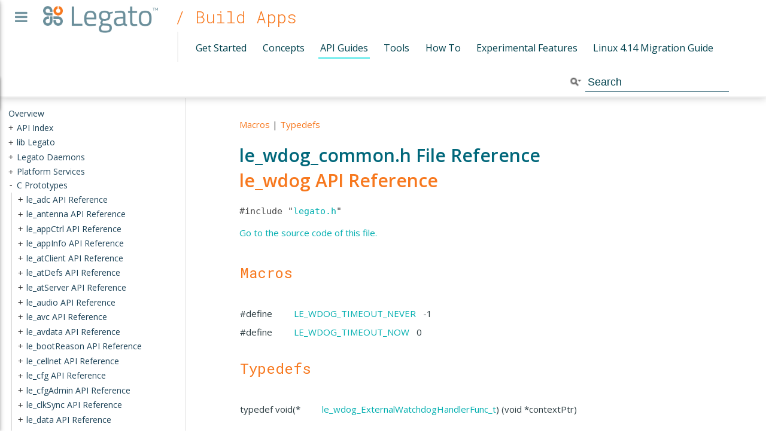

--- FILE ---
content_type: text/html; charset=utf-8
request_url: https://docs.legato.io/21_05/le__wdog__common_8h.html
body_size: 2629
content:
<!DOCTYPE html PUBLIC "-//W3C//DTD XHTML 1.0 Transitional//EN" "http://www.w3.org/TR/xhtml1/DTD/xhtml1-transitional.dtd">
<html data-context="Build Apps" xmlns="http://www.w3.org/1999/xhtml">
<head>
<meta content="text/html; charset=utf-8" http-equiv="Content-Type"/>
<title>None - Legato Docs</title>
<meta content="legato™ is an open source Linux-based embedded platform designed to simplify connected IoT application development" name="description"/>
<meta content="legato, iot" name="keywords"/>
<meta content="width=device-width, initial-scale=1.0, minimum-scale=1.0, maximum-scale=1.0, user-scalable=no" name="viewport"/>
<meta content="21.05.0" name="legato-version"/>
<link href="resources/images/legato.ico" rel="shortcut icon"/>
<link href="resources/images/legato.ico" rel="icon" type="image/x-icon"/>
<link href="resources/images/legato.ico" rel="shortcut icon" type="image/x-icon"/>
<link href="resources/images/legato.ico" rel="apple-touch-icon" type="image/x-icon"/>
<link href="search/search.css" rel="stylesheet" type="text/css"/>
<link href="resources/css/style.css" media="screen" rel="stylesheet" type="text/css"/>
<link href="resources/css/font-awesome.css" rel="stylesheet" type="text/css"/>
<!--[if IE]>
      <script src="resources/js/html5shiv.js"></script>
      <script src="resources/js/respond.js"></script>
    <![endif]-->
<script src="https://code.jquery.com/jquery-2.2.3.min.js"></script>
<script src="resources/js/main.js"></script>
<script src="tocs/Build_Apps_API_Guides.json"></script>
<script src="search/searchdata.js" type="text/javascript"></script>
<script src="search/search.js" type="text/javascript"></script>
<script type="text/javascript">
      $(document).ready(function () {
        init_search();
      });
    </script>
<!-- Google Tag Manager -->
<script>
      (function (w, d, s, l, i) {
        w[l] = w[l] || [];
        w[l].push({ "gtm.start": new Date().getTime(), event: "gtm.js" });
        var f = d.getElementsByTagName(s)[0],
          j = d.createElement(s),
          dl = l != "dataLayer" ? "&l=" + l : "";
        j.async = true;
        j.src = "https://www.googletagmanager.com/gtm.js?id=" + i + dl;
        f.parentNode.insertBefore(j, f);
      })(window, document, "script", "dataLayer", "GTM-MVMCD9H");
    </script>
<!-- End Google Tag Manager -->
</head>
<body>
<!-- Google Tag Manager (noscript) -->
<noscript><iframe height="0" src="https://www.googletagmanager.com/ns.html?id=GTM-MVMCD9H" style="display: none; visibility: hidden" width="0"></iframe></noscript>
<!-- End Google Tag Manager (noscript) -->
<noscript>
<input class="modal-closing-trick" id="modal-closing-trick" type="checkbox"/>
<div id="nojs">
<label for="modal-closing-trick">
<span>You seem to not have Javascript <a href="http://enable-javascript.com">enabled</a>, so
            site functionality like the search and navigation tree won't work.</span>
</label>
</div>
</noscript>
<div class="wrapper">
<div class="fa fa-bars documentation" id="menu-trigger"></div>
<div id="top"><header>
<nav>
<a class="navlink" href="/">Introduction</a><a class="navlink selected" href="buildAppsMain.html">Build Apps</a><a class="navlink" href="buildPlatformMain.html">Build Platform</a><a class="navlink" href="aboutMain.html">About</a>
</nav>
</header></div>
<div class="white" id="menudocumentation">
<header>
<a href="/">
<img alt="Back to Legato Homepage" id="logo" src="resources/images/legato_logo.png"/></a>
<h2>/ Build Apps</h2>
<nav class="secondary"><a href="getStarted.html">Get Started</a><a href="concepts.html">Concepts</a><a class="link-selected" href="apiGuidesMain.html">API Guides</a><a href="tools.html">Tools</a><a href="howToMain.html">How To</a><a href="experimentalMain.html">Experimental Features</a><a href="migrationGuide.html">Linux 4.14 Migration Guide</a></nav>
<nav class="ui-front">
<div class="MSearchBoxInactive" id="MSearchBox">
<span class="left">
<img alt="" id="MSearchSelect" onmouseout="return searchBox.OnSearchSelectHide()" onmouseover="return searchBox.OnSearchSelectShow()" src="search/mag_sel.png"/>
<input accesskey="S" class="searchbox" id="MSearchField" onblur="searchBox.OnSearchFieldFocus(false)" onfocus="searchBox.OnSearchFieldFocus(true)" onkeyup="searchBox.OnSearchFieldChange(event)" type="text" value="Search"/> </span><span class="right">
<a href="javascript:searchBox.CloseResultsWindow()" id="MSearchClose" style="position: unset"><img alt="" border="0" id="MSearchCloseImg" src="search/close.png"/></a>
</span>
</div>
<script type="text/javascript">
        var searchBox = new SearchBox("searchBox", "search", false, "Search");
      </script>
</nav>
</header>
<div id="doc-content">
<!-- window showing the filter options -->
<div id="MSearchSelectWindow" onkeydown="return searchBox.OnSearchSelectKey(event)" onmouseout="return searchBox.OnSearchSelectHide()" onmouseover="return searchBox.OnSearchSelectShow()"></div>
<!-- iframe showing the search results (closed by default) -->
<div class="MSearchResultsWindowStyle" id="MSearchResultsWindow">
<iframe frameborder="0" id="MSearchResults" name="MSearchResults" src="javascript:void(0)">
</iframe>
</div>
</div>
</div>
<div id="resizable">
<div id="left">
<div id="tree1"></div>
</div>
</div>
<div class="content">
<div class="header">
<div class="summary">
<a href="#define-members">Macros</a> |
<a href="#typedef-members">Typedefs</a> </div>
<div class="headertitle">
<h1 class="title">le_wdog_common.h File Reference<div class="ingroups"><a class="el" href="group__le__wdog.html">le_wdog API Reference</a></div></h1> </div>
</div><div class="contents">
<div class="textblock"><code>#include "<a class="el" href="legato_8h_source.html">legato.h</a>"</code><br/>
</div>
<p><a href="le__wdog__common_8h_source.html">Go to the source code of this file.</a></p>
<table class="memberdecls">
<tr class="heading"><td colspan="2"><h2 class="groupheader"><a name="define-members"></a>
Macros</h2></td></tr>
<tr class="memitem:ga562f74a2b07130836630d84a9ab8152c"><td align="right" class="memItemLeft" valign="top">#define </td><td class="memItemRight" valign="bottom"><a class="el" href="group__le__wdog.html#ga562f74a2b07130836630d84a9ab8152c">LE_WDOG_TIMEOUT_NEVER</a>   -1</td></tr>
<tr class="separator:ga562f74a2b07130836630d84a9ab8152c"><td class="memSeparator" colspan="2"> </td></tr>
<tr class="memitem:ga40ce530c86d0e9403dc423dfd9bd7a17"><td align="right" class="memItemLeft" valign="top">#define </td><td class="memItemRight" valign="bottom"><a class="el" href="group__le__wdog.html#ga40ce530c86d0e9403dc423dfd9bd7a17">LE_WDOG_TIMEOUT_NOW</a>   0</td></tr>
<tr class="separator:ga40ce530c86d0e9403dc423dfd9bd7a17"><td class="memSeparator" colspan="2"> </td></tr>
</table><table class="memberdecls">
<tr class="heading"><td colspan="2"><h2 class="groupheader"><a name="typedef-members"></a>
Typedefs</h2></td></tr>
<tr class="memitem:gaea49ecb2e34c04d5fdfb78eefed933d9"><td align="right" class="memItemLeft" valign="top">typedef void(* </td><td class="memItemRight" valign="bottom"><a class="el" href="group__le__wdog.html#gaea49ecb2e34c04d5fdfb78eefed933d9">le_wdog_ExternalWatchdogHandlerFunc_t</a>) (void *contextPtr)</td></tr>
<tr class="separator:gaea49ecb2e34c04d5fdfb78eefed933d9"><td class="memSeparator" colspan="2"> </td></tr>
</table>
<a id="details" name="details"></a><h2 class="groupheader">Detailed Description</h2>
<div class="textblock"><p>Type definitions for le_wdog.</p>
</div></div>
<br clear="left"/>
</div>
</div>
<link href="resources/css/jqtree.css" rel="stylesheet" type="text/css"/>
<script src="resources/js/tree.jquery.js" type="text/javascript"></script>
<script src="resources/js/jquery.cookie.js"></script>
<script src="https://code.jquery.com/ui/1.11.4/jquery-ui.min.js"></script>
<link href="resources/css/perfect-scrollbar.min.css" rel="stylesheet"/>
<script src="resources/js/perfect-scrollbar.jquery.min.js"></script>
<script>
      window.onload = function() {
        var iframe = document.querySelector('#MSearchResults');
        iframe.addEventListener('load', function() {
          var iframeDocument = iframe.contentDocument || iframe.contentWindow.document;

          var iframeAnchor = iframeDocument.querySelectorAll('a');
          iframeAnchor.forEach(function(aTag) {
            aTag.style.fontSize = '10pt';
          });

          var iframeSpan = iframeDocument.querySelectorAll('span');
          iframeSpan.forEach(function(spanTag) {
            spanTag.style.fontSize = '10pt';
          });
        });
      };
    </script>
</body>
</html>


--- FILE ---
content_type: text/css; charset=utf-8
request_url: https://docs.legato.io/21_05/search/search.css
body_size: 497
content:
/*---------------- Search Box */

#FSearchBox {
    float: left;
}

#MSearchBox {
    white-space : nowrap;
    position: absolute;
    float: none;
    display: inline;
    margin-top: -5px;
    right: 30px;
    width: 200px;
    z-index: 102;
}

#MSearchBox .left
{
    display:block;
    position:absolute;
    left:10px;
    width:30px;
    height:23px;
}

#MSearchSelect {
    display:block;
    position:absolute;
    height:23px;
}

.left #MSearchSelect {
    left:4px;
}

.right #MSearchSelect {
    right:5px;
}

#MSearchField {
    display:block;
    position:absolute;
    height:23px;
    border:none;
    width:160px;
    margin-left:30px;
    padding-left:4px;
    color: #909090;
    outline: none;
    font-size: 9pt;
    border: 1px solid #ddd;
}

#FSearchBox #MSearchField {
    margin-left:15px;
}

#MSearchBox .right {
    display: block;
}

#MSearchClose {
    display: none;
    position: absolute;
    top: 7px;
    background : none;
    border: none;
    margin: 0px 4px 0px 0px;
    padding: 0px 0px;
    outline: none;
}

.left #MSearchClose {
    left: 6px;
}

.right #MSearchClose {
    right: 2px;
}

.MSearchBoxActive #MSearchField {
    color: #222;
}

/*---------------- Search filter selection */

#MSearchSelectWindow {
    display: none;
    position: absolute;
    left: 0; top: 0;
    border: 1px solid #C9C9C9;
    background-color: white;
    z-index: 105;
    padding-top: 4px;
    padding-bottom: 4px;
    -moz-border-radius: 1px;
    -webkit-border-top-left-radius: 1px;
    -webkit-border-top-right-radius: 1px;
    -webkit-border-bottom-left-radius: 1px;
    -webkit-border-bottom-right-radius: 1px;
    -webkit-box-shadow: 5px 5px 5px rgba(0, 0, 0, 0.05);
}

.SelectItem {
    padding-left:  2px;
    padding-right: 12px;
    border: 0px;
}

span.SelectionMark {
    margin-right: 4px;
    font-family: monospace;
    outline-style: none;
    text-decoration: none;
}

a.SelectItem {
    display: block;
    outline-style: none;
    color: #000000;
    text-decoration: none;
    padding-left:   6px;
    padding-right: 12px;
}

a.SelectItem:focus,
a.SelectItem:active {
    color: #000000;
    outline-style: none;
    text-decoration: none;
}

a.SelectItem:hover {
    background-color: #ededed;
    outline-style: none;
    text-decoration: none;
    cursor: pointer;
    display: block;
}

/*---------------- Search results window */

iframe#MSearchResults {
    width: 60ex;
    height: 15em;
}

#MSearchResultsWindow {
    display: none;
    position: absolute;
    left: 0; top: 0;
    border: 1px solid #C9C9C9;
    background-color: white;
    z-index: 105;
    -webkit-box-shadow: 5px 5px 5px rgba(0, 0, 0, 0.05);
}

/* ----------------------------------- */


#SRIndex {
    clear:both;
    padding-bottom: 15px;
}

.SREntry {
    font-size: 10pt;
    padding-left: 1ex;
}

.SRPage .SREntry {
    font-size: 8pt;
    padding: 1px 5px;
}

body.SRPage {
    font-family: "Open Sans", Helvetica, Arial, sans-serif;
    margin: 5px 2px;
}

.SRChildren {
    padding-left: 3ex; padding-bottom: .5em
}

.SRPage .SRChildren {
    display: none;
}

.SRSymbol {
    font-weight: bold;
    color: #6d6d6d;
    text-decoration: none;
    outline: none;
}

a.SRScope {
    display: block;
    color: #6d6d6d;
    text-decoration: none;
    outline: none;
}

a.SRSymbol:focus, a.SRSymbol:active,
a.SRScope:focus, a.SRScope:active {
    text-decoration: underline;
}

span.SRScope {
    padding-left: 4px;
}

.SRPage .SRStatus {
    padding: 2px 5px;
    font-size: 8pt;
}

.SRResult {
    display: none;
}

DIV.searchresults {
    margin-left: 10px;
    margin-right: 10px;
}


--- FILE ---
content_type: text/css; charset=utf-8
request_url: https://docs.legato.io/21_05/resources/css/style.css
body_size: 4228
content:
@import url('https://fonts.googleapis.com/css?family=Open+Sans:300,400,600,700,800');
@import url('https://fonts.googleapis.com/css?family=Roboto+Mono:300,300italic,400,400italic,500,500italic,');

/*******************
 *     GLOBAL     *
 *******************/

html, body {
    margin: 0px;
    padding: 0px;
    height: 100%;
    -webkit-font-smoothing: antialiased;
    text-rendering: optimizeLegibility;
}
body {
    color: rgb(120, 120, 120);
    text-rendering: optimizeLegibility;
    font-family: 'Open Sans', arial, sans-serif;
    font-weight: 400;
    background-color: #FFF;
    position: relative;
}

/*NO PDF START*/
.anchor, .groupheader>a {
    font-size: 16px;  /* doxygen sticks anchor tags inside h2, p, etc so we need a consistent fontsize*/
    display: block;
    height: 3.6em; /*same height as header*/
    margin-top: -3.6em; /*same height as header*/
    visibility: hidden;
}

/*NO PDF END*/
a {
    text-decoration: none;
    outline: none;
    position: relative;
    z-index: 1;
    color: #F7781E;
}
a img {
    border: none;
}
#menudocumentation table, #menudocumentation h1, #menudocumentation h2, #menudocumentation  h3, #menudocumentation h4, #menudocumentation h5, #menudocumentation ul, #menudocumentation li, #menudocumentation  form {
    margin: 0;
    padding: 0;
}
table.doxtable {
    border-collapse: collapse;
    color: #2B3B40;
    border: 2px #FAFAFA solid;
}
table.doxtable tr:nth-of-type(even) {
    background: #FAFAFA;
}
table.doxtable td, table.doxtable th {
    padding: 0.5em 1em;
}
table.doxtable th {
    border-bottom: 2px #EEEEEE solid;
}
table.memname, table.memberdecls {
    margin-left: -2em;
    border-spacing: 2em 0.3em;
    color: #2B3B40;
}
td.memname a {
    padding-right: 1em;
    padding-left: 1em;
}
td.memSeparator {
    display: none;
}
tr {
    text-align: left;
}
ul, li {
    list-style-type: circle;
}

/******************
 *     COMMON     *
 ******************/
div.wrapper {
    position: relative;
    z-index: 1;
    height: 100%;
}

/*****************
*     No JS      *
*****************/
div#nojs {
    font-size: 90%;
    z-index: 99999;
    position: fixed;
    background: #FAEBD7;
    padding: 0.4em;
    bottom: 0;
    right: 0;
    border: 2px solid #D4BEA1;
    -webkit-transition: right 0.5s;
    -moz-transition: right 0.5s;
    -o-transition: right 0.5s;
    transition: right 0.5s;
}
#modal-closing-trick {
    display: none;
}
input.modal-closing-trick:checked ~ div#nojs {
    right: -100vw;
}

/******************
 *      TOP       *
 ******************/
#menu-trigger {
    display: block;
    position: fixed;
    color: #7395A0;
    z-index: 1000;
    line-height: 1.5em;
    top: 0.4em;
    left: 25px;
    font-size: 24px;
    cursor: pointer;
}

#menu-trigger:hover {
    color: #43E6E6;
}
#top {
    position: fixed;
    top: 0px;
    left: -250px;
    width: 250px;
    z-index: 900;
    height: 100%;
    background-color: #FFF;
    transition: left 0.5s ease-in-out;
    -moz-transition: left 0.5s ease-in-out;
    -webkit-transition: left 0.5s ease-in-out;
    box-shadow: 0 0 4px rgba(0, 0, 0, .14), 0 4px 8px rgba(0, 0, 0, .28);
}
#top.menu-open {
    left: 0px;
}
#top header {
    margin: auto;
    position: relative;
    padding-top: 75px;
}
img.logo {
    position: absolute;
    top: 25px;
    left: 10%;
    z-index: 15;
}
nav {
    position: relative;
    font-family: 'Open Sans', arial, sans-serif;
    font-weight: 400;
}
#top nav a.navlink {
    color: #7395A0;
    font-size: 16px;
    padding: 1em 0em 1em 1em;
    display: block;
}
#top nav a.selected {
    background: #7395A0;
    color: white;
    box-shadow: 0px 1px 5px rgba(0, 0, 0, 0.35), 0 0 7px rgba(0, 0, 0, 0.1) inset;
}
#top nav a:hover {
    background: #00677A;
    color: white;
    box-shadow: 0px 1px 5px rgba(0, 0, 0, 0.35), 0 0 7px rgba(0, 0, 0, 0.1) inset;
}
nav a.subnavlink {
    color: rgba(0, 0, 0, 0.5);
    font-size: 13px;
    text-transform: uppercase;
    padding: 0.5em 0.5em 0.5em 3em;
    display: block;
}
#menudocumentation {
    position: fixed;
    top: 0;
    width: 100%;
    z-index: 600;
    padding-bottom: 0.1em;
    padding-top: 0.1em;
    box-shadow: 0 0px 13px rgba(0, 0, 0, 0.25);
    border-bottom: 2px #F3F3F3 solid;
}
#menudocumentation.teal {
    background-color: #00AEAF;
}
#menudocumentation.orange {
    background-color: #F7781E;
}
#menudocumentation header {
    line-height: 3em;
    padding-top: .2em;
}
#menudocumentation header h2 {
    font-family: 'Roboto Mono', monospace;
    font-weight: 300;
    font-size: 28px;
    color: #F7781E;
    border: none;
    z-index: 100;
    float: left;
    margin-left: 1em;
}
#menudocumentation img#logo {
    float: left;
    display: inline-block;
    width: 192px;
    margin-left: 4.5em;
    padding-top: 0.2em;
    vertical-align: middle;
}



#menudocumentation nav a {
    font-family: 'Open Sans', arial, sans-serif;
    font-weight: 400;
    height: 26px;
    text-transform: uppercase;
    color: #00414d;
    font-size: 13px;
    border-bottom: 2px solid transparent;
}
#menudocumentation nav.secondary a:hover, #menudocumentation nav.secondary a.link-selected {
    border-bottom: 2px solid #43E6E6;
}
.ui-autocomplete-loading {
    background: url('../images/spinny_orangefg.gif') no-repeat right center
}
#search-icon {
    pointer-events: none;
    font-size: 18px;
    margin-top: 0.7em;
    color: #7395A0;
    position: absolute;
    top: 0.35em;
    opacity: 0.7;
}

#MSearchBox {
    white-space: nowrap;
    position: unset;
    margin-top: 5px;
    margin-bottom: 5px;
    width: 200px;
    margin-right: 100px;
    display: inline-flex;
    align-items: center;
}

#MSearchBox .left {
    display: flex;
    align-items: center;
    position: unset;
    width: unset;
    height: unset;
}

#MSearchBox .right {
    display: block;
    height: 100%;
}

#MSearchResultsWindow.MSearchResultsWindowStyle {
    top: 60px !important;
    border-radius: 5px;
    padding: 6px;
}

@media screen and (max-width: 960px) {
    #MSearchResultsWindow.MSearchResultsWindowStyle {
        top: 160px !important;
    }
}

nav.ui-front {
    float: right;
    padding-right: 2em;
    padding-top: 0.6em;
    color: #FFF;
}

#MSearchField.searchbox {
    background-color: transparent;
    position: unset;
    border: none;
    border-bottom: #7395A0 solid 2px;
    height: 1.5em;
    font-size: 18px;
    /* padding-left: 1.5em; */
    width: 13em;
    color: #00414d;
    float: right;
    padding-top: 0.3em;
    font-weight: 500; 
}

#MSearchField.searchbox:before{
    content: "\f002";
}

#MSearchField.searchbox:focus {
    outline: none;
    border-bottom: #F7781E solid 2px;
}

/* shifted off screen for screen readers I guess */
.ui-helper-hidden-accessible {
    position: absolute;
    left: -999em;
}

/*****************/
#menudocumentation nav label {
    text-transform: uppercase;
    font-size: 11px;
    color: #00677A;
    font-family: 'Open Sans', arial, sans-serif;
    font-weight: 400;
}
#menudocumentation nav .ui-widget-content {
    border: none;
}
#menudocumentation nav ul#search_result {
    display: block;
    width: 200px;
    top: 58px;
    left: 425px;
    position: absolute;
    margin-top: 3px;
    overflow: auto;
    background: #FFF;
    color: #00677A;
    box-shadow: 0 0 4px rgba(0, 0, 0, .14), 0 4px 8px rgba(0, 0, 0, .28);
    max-height: 80vh;
}
#menudocumentation nav ul#search_result::before {
    content: attr(data-resultcount);
    line-height: 1;
}
#menudocumentation nav ul#search_result a {
    display: inline;
    font-size: 12px;
    font-family: 'Open Sans', arial, sans-serif;
    font-weight: 400;
}
#menudocumentation nav ul#search_result li.ui-state-focus {
    border-left: #00687a solid 3px;
    -webkit-transition: all 0s;
    -moz-transition: all 0s;
    -o-transition: all 0s;
    -ms-transition: all 0s;
    transition: all 0s;
    padding-left: 12px; /* to account for 3 px border */
    color: #00AEAF;
}
#menudocumentation nav ul#search_result li {
    padding: 5px 10px 5px 15px;
    line-height: 1.15em;
}
.wrapper.homepage nav {
    position: absolute;
    top: 25px;
    right: 100px;
    height: 50px;
    padding-top: 35px;
}
.wrapper.homepage nav a {
    font-family: 'Open Sans', arial, sans-serif;
    font-weight: 400;
    height: 50px;
    text-transform: uppercase;
    color: #00677A;
    font-size: 13px;
    padding: 9px 20px 18px 20px;
    border-bottom: 2px solid transparent;
    -webkit-transition: all 0.2s ease-in-out;
    -moz-transition: all 0.2s ease-in-out;
    -o-transition: all 0.2s ease-in-out;
    -ms-transition: all 0.2s ease-in-out;
    transition: all 0.2s ease-in-out;
}
#topMenu {
    position: absolute;
    top: 0.8em;
    left: 0;
    width: 100%;
    z-index: 400;
    height: 100px;
    box-shadow: 0 0 4px rgba(0, 0, 0, .14), 0 4px 8px rgba(0, 0, 0, .28);
}
#topMenu.teal {
    background-color: #00677A;
}
#topMenu.orange {
    background-color: #6a8e9a;
}
.white {
    background-color: #fff;
}
nav.secondary h2 {
    font-family: 'Open Sans', arial, sans-serif;
    font-weight: 300;
    font-weight: normal;
    font-size: 24px;
    color: rgba(255, 255, 255, 1);
    padding-left: 205px;
    padding-top: 15px;
}
#topMenu nav {
    position: absolute;
    top: 25px;
    left: 190px;
    height: 50px;
    padding-top: 35px;
}
#menudocumentation nav.secondary a {
    font-size: 16px;
    font-family: 'Open Sans', arial, sans-serif;
    font-weight: 400;
    height: 50px;
    text-transform: none;
    padding: 9px 0.2em 0.3em 0.2em;
    margin-left: 10px;
    margin-right: 10px;
    border-bottom: 2px solid transparent;
    -webkit-transition: border-bottom 0.1s ease-in-out;
    -moz-transition: border-bottom 0.1s ease-in-out;
    -o-transition: border-bottom 0.1s ease-in-out;
    -ms-transition: border-bottom 0.1s ease-in-out;
    transition: border-bottom 0.1s ease-in-out;
}
nav.secondary {
    padding-top: 0.2em;
    padding-left: 1em;
    margin-left: 2em;
    float: left;
    white-space: nowrap;
    border-left: 2px #F3F3F3 solid;
}
@media only screen and (max-width:870px) {
    nav.secondary {
        margin-left: 0em;
        clear: left;
        border-left: none;
    }
}

/*******************
*      LEFT       *
*******************/

/* handle on the right */
.ui-resizable-e {
    width: 12px;    /* box-shadow: -1px 0px 8px rgba(0,0,0,.09); */
    cursor: e-resize;
    right: -10px;
    top: 0;
    height: 100%;
    border-right: 2px rgba(130, 130, 130, 0.13) solid;
    box-sizing: border-box;
    background: #FFF;
}
.ui-resizable-e:hover {
    background: #F5F5F5;
}
.ui-resizable {
    position: relative;
}
.ui-resizable-handle {
    position: absolute;
    font-size: 0.1px;
    display: block;
}
.ui-resizable-disabled .ui-resizable-handle, .ui-resizable-autohide .ui-resizable-handle {
    display: none;
}
#resizable {
    background: #fff;
    position: fixed;
    float: left;
    margin-top: 0.4em;
    bottom: 0;
    z-index: 200;
    width: 300px;
    padding-right: 1px;
}
#left {
    width: 100%;
    height: 100%;
    font-size: 14px;
    overflow-y: auto;
    overflow-x: hidden;
    position: relative;
}
#tree1 {
    padding-bottom: 1em;
    padding-left: 1em;
}
.fa {
    display: inline-block;
    font-family: FontAwesome;
    font-style: normal;
    font-weight: normal;
    line-height: 1;
    -webkit-font-smoothing: antialiased;
}
#content {
    padding: 150px 15% 25px 15%;
}
#content h2 {
    font-family: 'Roboto Mono', monospace;
    font-weight: 400;
    text-align: center;
    color: rgba(64, 64, 64, 1.0);
    font-size: 36px;
}
.content {
    position: relative;
    height: 100%;
    box-sizing: border-box;
    padding-top: 135px;
    padding-left: 400px;
    padding-bottom: 50px;
    line-height: 1.4;
    font-family: 'Open Sans', arial, sans-serif;
    font-weight: 400;
    background-color: white;
    color: #464646;
    font-size: 15px;
}
.params>dt, .return>dt {
    font-weight: bold;
    font-size: 16px;
    color: #6A8E9A;
    padding-left: 0;
}
.content h2 {
    font-family: 'Roboto Mono', monospace;
    font-weight: 400;
    font-size: 24px;
    color: #F7781E;
    padding-bottom: 15px;
}
.content h1 {
    font-size: 30px;
    color: #00677A;
    font-weight: 400;
}
h1.title {
    font-weight: 600;
}
.content h3 {
    font-family: 'Open Sans', arial, sans-serif;
    font-weight: 400;
    font-size: 22px;
    color: #00677A;
}
.content.orange h2, .content.orange h3 {
    color: #F7781E;
}
.docsWidget {
    position: relative;
    float: left;
    width: 20%;
    padding-right: 25px;
}
.docsWidget h4 {
    font-family: 'Open Sans', arial, sans-serif;
    font-weight: 400;
    font-size: 18px;
    display: block;
    height: 40px;
    margin-bottom: 10px;
}
.docsWidget h4 a {
    border-left: 2px solid #F7781E;
    color: #F7781E;
    padding-left: 25px;
    padding-bottom: 10px;
    padding-top: 10px;
}
.content.orange h4 a {
    color: #00677A;
    border-left: 2px solid #00677A;
}
.docsWidget.red a:hover {
    color: #e53b30;
}
.docsWidget.blue a:hover {
    color: #006892;
}
.docsWidget.grey a:hover {
    color: #666;
}
.docsWidget.green a:hover {
    color: #a09b25;
}
.docsWidget a {
    display: block;
    padding-left: 27px;
    padding-top: 15px;
}
div#apps-platform {
    position: relative;
    padding: 80px 14% 30px 15%;
    text-align: center;
    background-color: #f9f9f9;
}
div.build {
    position: relative;
    float: left;
    width: 48%;
    margin-right: 2%;
    padding-bottom: 15px;
    text-align: center;
}
div.build img {
    width: 30%;
    margin-bottom: 25px;
}
div.build h5 {
    font-family: 'Roboto Mono', monospace;
    font-weight: 400;
    font-size: 36px;
    padding-bottom: 20px;
}
p.copyright {
    margin-top: 6em;
    font-size: 13px;
    opacity: 0.6;
}
.note {
    color: #6a8e9a;
    background: rgba(106, 142, 154, 0.1);
    border: 2px rgba(106, 142, 154, 0.1) solid;
}
.warning {
    color: #F7781E;
    background: rgba(247, 120, 30, 0.1);
    border: 2px rgba(247, 120, 30, .1) solid;
}
.warning > dt:before {
    font-weight: normal;
    content: "\f071";
    padding-right: 0.5em;
    font-family: FontAwesome;
}
.note>dt, .warning>dt {
    font-weight: bold;
    padding: 0.5em;
}
.note > dt:before {
    font-weight: normal;
    content: "\f06a";
    padding-right: 0.5em;
    font-family: FontAwesome;
}
.note, .warning {
    display: block;
    padding: 1em;
    padding-right: 1.5em;
    padding-top: 0.2em;
    border-radius: 2px;
    clear: both;
}
.bluegrey {
    color: #6a8e9a;
}
.teal {
    color: #00687a;
}
div#usecases {
    position: relative;
    padding: 1% 14% 0 15%;
}
div.usecase {
    position: relative;
    float: left;
    width: 32%;
    margin-right: 1%;
    padding-bottom: 15px;
}
div.usecase h5 {
    font-family: 'Roboto Mono', monospace;
    font-weight: 400;
    font-size: 18px;
    color: #F7781E;
}
.button {
    display: inline-block;
    padding: 10px 20px;
    text-align: center;
    cursor: pointer;
    background-color: #FFF;
    -webkit-border-radius: 5px;
    -moz-border-radius: 5px;
    -ms-border-radius: 5px;
    -o-border-radius: 5px;
    border-radius: 5px;
    border: 1px solid #FFF;
    font-size: 18px;
    margin-top: 15px;
    -webkit-transition: all 0.5s ease-in-out;
    -moz-transition: all 0.5s ease-in-out;
    -o-transition: all 0.5s ease-in-out;
    -ms-transition: all 0.5s ease-in-out;
    transition: all 0.5s ease-in-out;
}
.button.orange {
    color: #F7781E;
    border: 1px solid #F7781E;
}
.button.orange:hover {
    color: #FFF;
    background-color: #F7781E;
}
.button.teal {
    color: #00687a;
    border: 1px solid #00687a;
}
.button.teal:hover {
    color: #FFF;
    background-color: #00687a;
}

/*******************
*     FOOTER      *
*******************/
#footer {

    /*
    position: relative;
    width: 80%;
    padding-left: 250px;
    background-color: #FFF;
    padding-top: 25px;
    padding-bottom: 25px;
    text-align: center;
    */
}

/*******************
 * DOXYGEN CONTENT *
 *******************/
code {
}
em>code {
    padding-left: 0.2em;
}
.contents {
    max-width: 80%;
}
.contents div.title {
    font-family: 'Roboto Mono', monospace;
    font-weight: 400;
    font-size: 36px;
    color: #00677A;
    padding-bottom: 15px;
}
.contents h1 {
    font-family: 'Roboto Mono', monospace;
    font-weight: 400;
    font-size: 24px;
    color: #00677A;
    padding: 15px 0px 10px 0px;
}
.contents td.memname {

    /*    font-weight: 600;*/
    color: #000;
    font-size: 110%;
    display: flex;
}
.contents a {
    -webkit-transition: all 0s;
    -moz-transition: all 0s;
    -o-transition: all 0s;
    -ms-transition: all 0s;
    transition: all 0s;
    color: #00AEAF;  /*border-bottom: 1px dashed #00AEAF;*/
}
.contents a:hover {
    color: #43E6E6;
    border-bottom: 1px dashed #00ffff;
}
.contents hr {
    display: none;    /*margin-top:5em; */
}
div.fragment {
    font-family: monospace;
    white-space: pre;
    padding-left: 1em;
    padding-top: 1em;
    padding-bottom: 1em;
    font-size: 15px;
    overflow: auto;
}
pre.fragment {
    font-size: 15px;
    padding: 0.7em;
    background: #F3F3F3;
    border: 2px #F3F3F3 solid;
    border-radius: 2px;
    overflow: auto;
}
.memproto>table.memname, .memproto>table.mlabels {
    padding: 0.7em;
    border-spacing: 2em 0;
    font-family: monospace;
}
.memitem {
    margin-bottom: 1.5em;
}
.memitem + .anchor + .memitem {

    /*box-shadow: 0px 68px 98px 43px #ffffff inset, 0px -17px 11px -19px #CCC inset; */ /* bottom */

    /*    box-shadow: 0px -68px 98px 43px #ffffff inset, 0px 17px 11px -19px #999 inset; */  /* top */
    border-top: 2px rgba(106, 142, 154, 0.15) solid;
    padding-top: 1em;
}
.memdoc {
    padding-left: 1em;
}
.fielddoc p {
    margin-top: 0.2em;
    margin-bottom: 0.2em;
}

/* SYNTAX HIGHLIGHTING */
span.keyword {
    color: #008000;
}
span.keywordtype {
    color: #445588;
    font-weight: bold;
}
span.keywordflow {
    color: #e08000
}
span.comment {
    color: rgb(153, 153, 136);
    font-style: italic;
}
span.preprocessor {
    color: #847a00;
}
span.stringliteral {
    color: #dd1144;
}
span.charliteral {
    color: #008080
}
span.vhdldigit {
    color: #ff00ff
}
span.vhdlchar {
    color: #000000
}
span.vhdlkeyword {
    color: #700070
}
span.vhdllogic {
    color: #ff0000
}
.search-highlight {
    background: rgba(247, 205, 30, 0.4);
    border-radius: 2px;
}
h1.title > .search-highlight {
    background: none;
    border-radius: 0;
}
div#sh_options {
    font-size: 90%;
    z-index: 99999;
    position: fixed;
    background: #FAEBD7;
    padding: 0.4em;
    bottom: 0;
    right: 0;
    border: 2px solid #D4BEA1;
}
#sh_options a#toggle_highlight {
    cursor: pointer;
    font-weight: bold;
}

/* mobile tweaks */
@media only screen and (max-width:719px) {
    #resizable {
        position: fixed;
        z-index: 700;
        padding-top: 3em;
        margin-top: 0;
    }
    .content {
        padding-left: 2em !important;
    }
    #menudocumentation {
        position: absolute;
    }
    #left {
        border-top: 2px #F3F3F3 solid;
        height: initial;
    }
    #top {
        overflow-y: auto;
    }
    #menu-trigger.trigger-open {
        box-shadow: 1px 2px 8px rgba(0, 0, 0, 0);
        font-size: 39px;
    }
    #menu-trigger:hover {
        color: #7395A0;
    }
     #menu-trigger {
        padding-left: 0.25em;
        padding-right: 0.25em;
        top:0;
        left:0;
        font-size: 20px;
        background: #ffffff;
        box-shadow: 1px 2px 8px rgba(0, 0, 0, .28);
        transition: box-shadow 0.3s, font-size 0.3s;
     }
}

/* doc landing page*/
a.big.el {
    font-weight: 500;
    text-align: center;
    width: 10em;
    clear: both;
    float: left;
    font-size: 30px;
    margin: 0.1em;
    text-align: center;
    cursor: pointer;
    padding: .5em 1em;
    color: #444;
    color: rgba(0,0,0,.8);
    border: 0 rgba(0,0,0,0);
    background-color: #E6E6E6;
    text-decoration: none;
    border-radius: 2px;
}
a.big.el:hover {
    background: #7395A0;
    color: white;
}


--- FILE ---
content_type: application/javascript; charset=utf-8
request_url: https://docs.legato.io/21_05/resources/js/main.js
body_size: 5239
content:
var invokeUrl = "https://search.legato.io/docs"; // cloudsearch api master endpoint
var restrictToContext = false; // restrict search to current context?



var sq = getUrlParameter('sq');
var noSH;
try {
    /*** get rid of ?sq= parameter ASAP ***/
    if (sq && sq !== undefined) {
        var re = new RegExp("(\\?|&)sq=" + escapeRegExp(encodeURIComponent(sq)));
        var newurl = location.href.replace(re, '');
        if (~newurl.indexOf('&') && !~newurl.indexOf('?')) {
            newurl = newurl.replace('&', '?');
        }
        window.history.replaceState({}, '', newurl);
    }

} catch (err) {
    console.log("Couldn't replaceState! Oh well, not a big deal.");
    console.error(err);
}


! function(l, e, g, a, t, o) {
    l.GoogleAnalyticsObject = g;
    l[g] || (l[g] = function() {
        (l[g].q = l[g].q || []).push(arguments)
    });
    l[g].l = +new Date;
    t = e.createElement(a);
    o = e.getElementsByTagName(a)[0];
    t.src = '//www.google-analytics.com/analytics.js';
    o.parentNode.insertBefore(t, o)
}(window, document, 'ga', 'script');

ga('create', 'UA-99839286-1', 'auto');
ga('send', 'pageview');
ga('set', 'anonymizeIp', true);


/****** DOM STUFF *********/

// adjusts altitude of content and navbar, in case header size changes.
function nav_altitude() {

    var h = $('#menudocumentation').height();
    if ($("#menudocumentation").css("position") != "fixed") {
        $('#resizable').css("top", 0);
    } else {
        $('#resizable').css("top", h);
    }
    $('.content').css("padding-top", h + 40);

    if (!$('#resizable').is(":visible")) {
        $('.content').css('padding-left', 15);
    } else {
        $('.content').css('padding-left', parseInt($('#resizable').css('width')) + 100);
    }

}

function updateSearchHighlight() {
    var root = $('.contents');
    if (noSH) {
        root.removeHighlight();
    } else {
        sq.replace(/[^\w\s\*]/g, '').split(" ").forEach(function(term) {
            root.highlight(term);
        });


        var el = $("span.search-highlight");
        if (el.length > 0) {
            var top = el.first().offset().top - (window.innerHeight / 2);
            window.scrollTo(0, top);

        }

    }
}

var legatoVersion;

function getLegatoVersion() {
    if (legatoVersion === undefined) {
        legatoVersion = $("meta[name='legato-version']").attr("content");
    }
    return legatoVersion;
}


$(document).ready(function() {
    noSH = $.cookie("no-sh");
    // don't replace searchbox if it already contains something (from going back a page)
    if ($("#searchbox").val() == "")
        $("#searchbox").val(sq);
    // Contains = case insensitive version of 'contains'
    $.expr[":"].Contains = jQuery.expr.createPseudo(function(arg) {
        return function(elem) {
            return jQuery(elem).text().toUpperCase().indexOf(arg.toUpperCase()) >= 0;
        };
    });

    /*** highlight previous search query on page ****/
    if (sq !== undefined) {
        var $div = $('<div id="sh_options"><span>Search term highlight - <a id="toggle_highlight">' + (noSH ? '[off]' : '[on]') + '</a></span></div>').appendTo('body');
        $div.find('#toggle_highlight').on('click', function() {
            noSH = !noSH;
            updateSearchHighlight();
            $(this).text((noSH ? '[off]' : '[on]'));
            if (noSH)
                $.cookie("no-sh", 1);
            else
                $.removeCookie("no-sh");
        });
        updateSearchHighlight();

    }

    $("#searchbox").keyup(function(e) {
        // alphanumeric or enter
        if (e.keyCode >= 48 && e.keyCode <= 90 || e.keyCode == 13) {
            setupAutocomplete();
        }
    });
    $("#searchbox").focus(function() {
        $("#search_result").show();
    });
    var $content = $('.content');
    var is_mobile = screen.width <= 719;

    if (is_mobile) {
        $("#left").detach().appendTo('#top');
        $("#resizable").remove();
    } else {
        $("#left").perfectScrollbar();
    }

    nav_altitude();
    $(window).resize(nav_altitude);
    // closing and opening of hamburger
    $("#menu-trigger").click(function() {
        $("#top")[this.opened ? "removeClass" : "addClass"]("menu-open");
        $(this)[this.opened ? "removeClass" : "addClass"]("trigger-open");
        this.opened = !this.opened;
    });
    $(".content").click(function() {
        $("#top").removeClass("menu-open");
        $("#menu-trigger").removeClass("trigger-open");
        $("#menu-trigger")[0].opened = false;
    });
    $("#top a").click(function() {
        $("#top").removeClass("menu-open");
        $("#menu-trigger").removeClass("trigger-open").get(0).opened = false;

    });

    var cookieName = 'navwidth';
    var width = parseInt($.cookie(cookieName)) || 300;

    var preventNextClick = false; // so resize doesn't trigger click

    function adjust_content_padding(w) {
        $content.css('padding-left', w + 100 + 'px');
    }

    $('#resizable').css('width', width + 'px');
    adjust_content_padding(width);

    $('#resizable').resizable({
        handles: 'e',
        maxWidth: 500,
        minWidth: 5,
        resize: function(event, ui) {

            adjust_content_padding(ui.size.width);
            $.cookie(cookieName, ui.size.width);
            width = ui.size.width;

        },
        stop: function(event, ui) {
            if ($(".ui-resizable-e").is(":hover"))
                preventNextClick = true;
        }
    });
    $(".ui-resizable-e").click(function() {
        if (preventNextClick) {
            preventNextClick = false;
            return;
        }
        var $p = $(this).parent();
        if ($p.width() < width) {
            $p.width(width);
        } else if ($p.width() == 5) {
            width = 300;
            $p.width(300);
        } else {
            $p.width(5);
        }
        adjust_content_padding($p.width());
    })
});


/******* SEARCHING *******/

/**
 * Fetches search results from the backend.
 * @param searchQuery - The string to be searched.
 * @param callback - The callback that handles the results.
 * @param context - A context string (e.g. "Build Apps") that can be either be set
 *                  to restrict search results, or left empty to search all contexts.
 **/

var searchResultCache = {};

function fetchSearchResults(searchQuery, callback, context) {
    if (searchResultCache[searchQuery]) {
        callback(searchResultCache[searchQuery]);
        return;
    }
    $.ajax({
        url: invokeUrl,
        dataType: "json",
        data: {
            q: searchQuery,
            size: 25,
            // restrict search results to current release and context
            //only include "context:" filter if context isnt empty
            fq: "release:'" + getLegatoVersion() + "'" +
                (context != "" ? " context:'" + context + "'" : ""),
            sort: "_score desc",
            return: "category,title,context,id",
        },
        change: function(e, ui) {
            console.log(e.target.value);
        },
        success: function(data) {
            var hits = data.hits.hit;
            var results = []
            if (hits.length == 0) {
                // if there aren't any results even with a wildcard, let the user know
                if (searchQuery.trim().endsWith("*"))
                    results.push({
                        value: "javascript:void(0);",
                        label: "No results found :("
                    });
            } else
                for (i = 0; i < hits.length; i++) {
                    var result = new Object();
                    if (window.location.protocol == "file:")
                        result.value = hits[i].fields.id; // don't do highlighting on local filesystem, since we can't do url rewrites
                    else // append search query as a url parameter (for highlighting)
                        result.value = addParameter(hits[i].fields.id, 'sq', searchQuery, false);
                    result.filename = hits[i].id;
                    result.cat = hits[i].fields.category;
                    if (result.cat === undefined)
                        result.cat = "Root";

                    result.label = "" + result.cat + "<br/><b>" + hits[i].fields.title + "</b>";

                    result.title = hits[i].fields.title;
                    results.push(result);
                }
            // if query doesnt end with wildcard, do a prefix search as well, and then call the callback with both sets of results together
            if (!searchQuery.trim().endsWith("*")) fetchSearchResults(searchQuery + "*", function(results2) {
                var results3 = uniqueSearchResults(results.concat(results2));
                searchResultCache[searchQuery] = results3;
                callback(results3);
            }, context);
            else {
                //otherwise just call the callback
                searchResultCache[searchQuery] = results;
                callback(results);
            }

        }
    });
}

function setupAutocomplete() {
    ctx = $('html').data('context'); // e.g. "Build Apps"
    if (ctx == "Legato Documentation")
        ctx = "";
    var keyword = $('#searchbox').val();
    var ac = $("#searchbox").autocomplete({
        delay: 400,
        autoFocus: true,
        source: function(request, response) {
            fetchSearchResults(request.term, response, restrictToContext ? ctx : "");
        },

        minLength: 1,
        focus: function(event, ui) {
            event.preventDefault(); // so the textbox's value doesn't get replaced.

        },
        select: function(event, ui) {
            event.preventDefault();
            if (ui.item) {
                window.location = ui.item.value;
            }
        },
        open: function() {
            $(this).removeClass("ui-corner-all").addClass("ui-corner-top");
            $("#search_result").css({
                top: "+=1"
            });

        },
        close: function() {
            $(this).removeClass("ui-corner-top").addClass("ui-corner-all");
        }
    });

    ac.data("ui-autocomplete")._renderItem = function(ul, item) {
        var anchor = $("<a>").attr("href", item.value).html(item.label);
        var li = $("<li>");
        anchor.appendTo(li)
        return li.appendTo(ul);
    };

    ac.data("ui-autocomplete")._renderMenu = function(ul, items) {
        var that = this;
        ul.attr('id', "search_result");
        ul.attr('class', "ui-autocomplete ui-front ui-menu ui-widget ui-widget-content");
        //ul.attr('data-resultcount',items.length + " results.");
        $.each(items, function(index, item) {
            that._renderItemData(ul, item);
        });
    };
    // Previously used to force autocomplete to open, but likely no longer needed:
    //$("#searchbox").autocomplete("search", keyword);
}


function uniqueSearchResults(array) {
    var seen = {};

    return array.filter(function(elem) {
        href = elem.filename;
        if (seen[href]) return false;
        seen[href] = true;
        return true;
    });
}

/***** NAVIGATION TREE ******/

setupTree = function(data) {
    $(document).ready(function() {
        String.prototype.endsWith = function(suffix) {
            return this.indexOf(suffix, this.length - suffix.length) !== -1;
        };
        $tree = $('#tree1');
        $tree.tree({
            data: data.children ? data.children : data,
            saveState: false,
            useContextMenu: false,
            slide: false,
            closedIcon: "+",
            openedIcon: "-",
            keyboardSupport: false,

            onCreateLi: function(node, $li) {
                var a = $li.find('span')[0];
                a.outerHTML = '<a href="' + node.href + '">' + a.outerHTML + '</a>';
            },


        });

        $tree.tree('selectNode', null); //unselect nodes

        $("#left").perfectScrollbar('update');

        $tree.bind(
            'tree.close',
            function(e) {
                $("#left").perfectScrollbar('update');
            }
        );
        $tree.bind(
            'tree.open',
            function(e) {
                $("#left").perfectScrollbar('update');
            }
        );
        var path = window.location.pathname; // path = /docs/filename.html
        var page = path.split("/").pop(); // page = filename.html
        var anchor = window.location.hash.substr(1); // anchor = section
        if (anchor)
            page += "#" + anchor; // page = filename.html#section

        // find node of current page and select it
        var currentTree = $tree.tree('getTree');
        if (currentTree) {
            $tree.tree('getTree').iterate(
                function(node, level) {
                    if (node.href === page) {
                        $tree.tree('openNode', node);
                        $tree.tree('selectNode', node);
                        return false;
                    }
                    return true;
                }
            );
        }
        $('#tree1').tree('setOption', 'slide', true); // now that only the user will be opening nodes, we can turn the animation back on.
        // needed when clicking an anchor, and thus staying on the same page
        $tree.bind(
            'tree.click',
            function(event) {
                $tree.tree('setOption', 'selectable', true);
                $tree.tree('selectNode', event.node);
                $tree.tree('setOption', 'selectable', false);
            }
        );

        $('#tree1').tree('setOption', 'selectable', false);


    });
}
/*** utils ***/


// http://stackoverflow.com/a/6954277/765210
function addParameter(url, parameterName, parameterValue, atStart /*Add param before others*/ ) {
    replaceDuplicates = true;
    if (url.indexOf('#') > 0) {
        var cl = url.indexOf('#');
        urlhash = url.substring(url.indexOf('#'), url.length);
    } else {
        urlhash = '';
        cl = url.length;
    }
    sourceUrl = url.substring(0, cl);

    var urlParts = sourceUrl.split("?");
    var newQueryString = "";

    if (urlParts.length > 1) {
        var parameters = urlParts[1].split("&");
        for (var i = 0;
            (i < parameters.length); i++) {
            var parameterParts = parameters[i].split("=");
            if (!(replaceDuplicates && parameterParts[0] == parameterName)) {
                if (newQueryString == "")
                    newQueryString = "?";
                else
                    newQueryString += "&";
                newQueryString += parameterParts[0] + "=" + (parameterParts[1] ? parameterParts[1] : '');
            }
        }
    }
    if (newQueryString == "")
        newQueryString = "?";

    if (atStart) {
        newQueryString = '?' + parameterName + "=" + parameterValue + (newQueryString.length > 1 ? '&' + newQueryString.substring(1) : '');
    } else {
        if (newQueryString !== "" && newQueryString != '?')
            newQueryString += "&";
        newQueryString += parameterName + "=" + (parameterValue ? parameterValue : '');
    }
    return urlParts[0] + newQueryString + urlhash;
};
// http://stackoverflow.com/a/21903119/765210
function getUrlParameter(sParam) {
    var sPageURL = decodeURIComponent(window.location.search.substring(1)),
        sURLVariables = sPageURL.split('&'),
        sParameterName,
        i;

    for (i = 0; i < sURLVariables.length; i++) {
        sParameterName = sURLVariables[i].split('=');

        if (sParameterName[0] === sParam) {
            return sParameterName[1] === undefined ? true : sParameterName[1];
        }
    }
}

function escapeRegExp(str) {
    return str.replace(/[\-\[\]\/\{\}\(\)\*\+\?\.\\\^\$\|]/g, "\\$&");
}


/*

highlight v5

Highlights arbitrary terms.

<http://johannburkard.de/blog/programming/javascript/highlight-javascript-text-higlighting-jquery-plugin.html>

MIT license.

Johann Burkard
<http://johannburkard.de>
<mailto:jb@eaio.com>

(modified to use word boundaries)

*/

jQuery.fn.highlight = function(pat) {
    function innerHighlight(node, pat) {
        var skip = 0;
        if (node.nodeType == 3) {
            var prefix_match = pat.endsWith('*');
            if (prefix_match)
                pat = pat.slice(0, -1); // remove wildcard from the end
            // if it's not a prefix match, we add \\b to the end to match word-final boundaries
            // in order to match whole words
            var pos = node.data.toUpperCase().search(new RegExp('\\b' + pat + (prefix_match ? '' : '\\b')));
            pos -= (node.data.substr(0, pos).toUpperCase().length - node.data.substr(0, pos).length);
            if (pos >= 0) {
                var spannode = document.createElement('span');
                spannode.className = 'search-highlight';
                var middlebit = node.splitText(pos);
                var endbit = middlebit.splitText(pat.length);
                var middleclone = middlebit.cloneNode(true);
                spannode.appendChild(middleclone);
                middlebit.parentNode.replaceChild(spannode, middlebit);
                skip = 1;
            }
        } else if (node.nodeType == 1 && node.childNodes && !/(script|style)/i.test(node.tagName)) {
            for (var i = 0; i < node.childNodes.length; ++i) {
                i += innerHighlight(node.childNodes[i], pat);
            }
        }
        return skip;
    }
    return this.length && pat && pat.length ? this.each(function() {
        innerHighlight(this, pat.toUpperCase());
    }) : this;
};

jQuery.fn.removeHighlight = function() {
    return this.find("span.search-highlight").each(function() {
        this.parentNode.firstChild.nodeName;
        with(this.parentNode) {
            replaceChild(this.firstChild, this);
            normalize();
        }
    }).end();
};


--- FILE ---
content_type: application/javascript; charset=utf-8
request_url: https://docs.legato.io/21_05/search/searchdata.js
body_size: -236
content:
var indexSectionsWithContent =
{
  0: "_abcdefghijklmnoprstuvw",
  1: "_l",
  2: "ls",
  3: "_ls",
  4: "abcdefhiklmnprstuv",
  5: "ls",
  6: "ls",
  7: "ls",
  8: "_cilnps",
  9: "ls",
  10: "abcdefghijklmoprstuvw"
};

var indexSectionNames =
{
  0: "all",
  1: "classes",
  2: "files",
  3: "functions",
  4: "variables",
  5: "typedefs",
  6: "enums",
  7: "enumvalues",
  8: "defines",
  9: "groups",
  10: "pages"
};

var indexSectionLabels =
{
  0: "All",
  1: "Data Structures",
  2: "Files",
  3: "Functions",
  4: "Variables",
  5: "Typedefs",
  6: "Enumerations",
  7: "Enumerator",
  8: "Macros",
  9: "Modules",
  10: "Pages"
};

